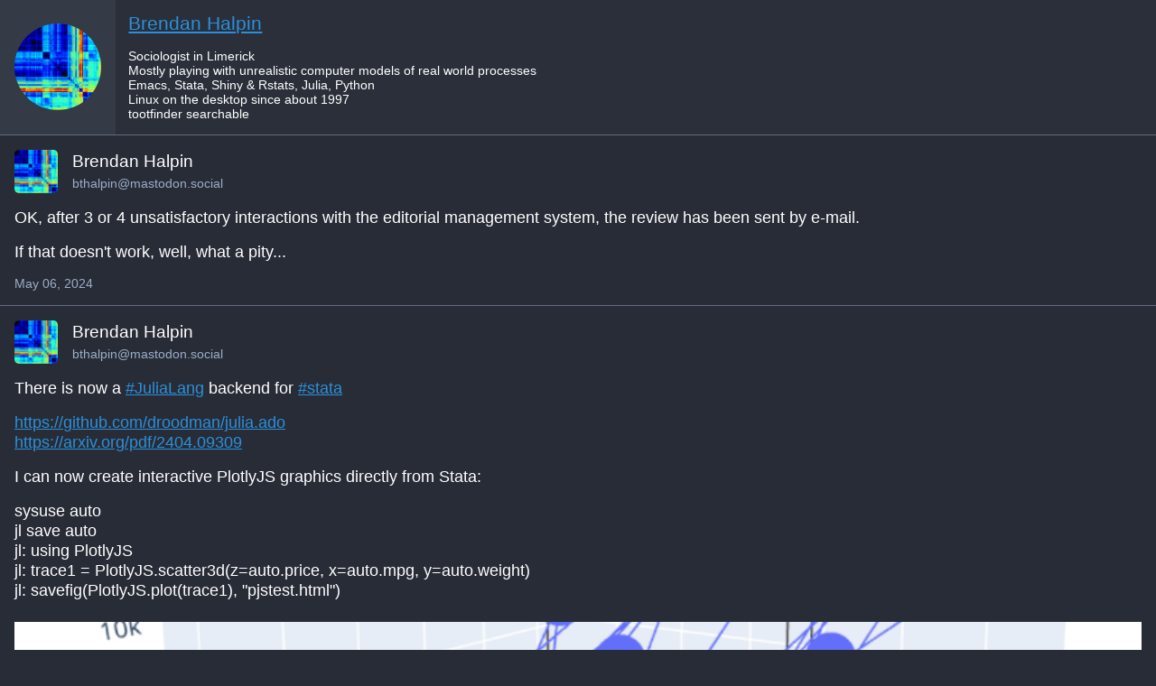

--- FILE ---
content_type: text/html; charset=utf-8
request_url: https://mastofeed.com/apiv2/feed?userurl=https%3A%2F%2Fmastodon.social%2Fusers%2Fbthalpin&feedurl=https%3A%2F%2Fmastodon.social%2Fusers%2Fbthalpin%2Foutbox%3Fmax_id%3D112396703131698883%26page%3Dtrue&theme=dark&header=true&size=100&boosts=false&replies=false
body_size: 1633
content:
<html>
  <head>
	<meta charset="UTF-8"></meta>
  <style type="text/css"></style>
  <base target="_top" /><!-- this element is amazing-->

  
	  <link rel="stylesheet" href="/dark.css"></link>
  

  
  <style type="text/css">
    html,body{
      font-size: 100%;
    }
  </style>
  

  

  </head>
  <body>
    
      <div class="meta">

        <div class="header" style="">
          <a class="header-left" target="_top" href="https://mastodon.social/@bthalpin">
            <div class="header-left-bg"></div>
            
              <img class="avatar circular" src="https://files.mastodon.social/accounts/avatars/000/492/196/original/5c9c62d69c10f321.png"></img>
            
          </a>
          <div class="header-right">
            <div class="header-right-bg"></div>
            <div class="description">
              <a class="header-title" target="_top" href="https://mastodon.social/@bthalpin">
                Brendan Halpin
              </a>
              <br><br>
              <p>Sociologist in Limerick</p><p>Mostly playing with unrealistic computer models of real world processes</p><p>Emacs, Stata, Shiny  &amp; Rstats, Julia, Python</p><p>Linux on the desktop since about 1997</p><p>tootfinder searchable</p>
            </div>
            </div>
          </div>
        </div>
      </div>
    

    <div class="container">

      
      
          <div class="item">
            
      		  <div class="author">
      		    <a target="_top" class="avatar" href="https://mastodon.social/@bthalpin">
    			      <img class="avatar" src="https://files.mastodon.social/accounts/avatars/000/492/196/original/5c9c62d69c10f321.png"/>
        			</a>
      			  <div class="author-info">
      				  <a target="_top" class="author-displayname" href="https://mastodon.social/@bthalpin"> Brendan Halpin </a>
      				  <div class="author-fullname"> bthalpin@mastodon.social </div>
      			  </div>
      		  </div>
            
            
            <div class="item-content">
              <p>OK, after 3 or 4 unsatisfactory interactions with the editorial management system, the review has been sent by e-mail. </p><p>If that doesn't work, well, what a pity...</p>
            </div>

            
          <a class="date" href="https://mastodon.social/users/bthalpin/statuses/112396676392766227">May 06, 2024</a>
        </div>
      
          <div class="item">
            
      		  <div class="author">
      		    <a target="_top" class="avatar" href="https://mastodon.social/@bthalpin">
    			      <img class="avatar" src="https://files.mastodon.social/accounts/avatars/000/492/196/original/5c9c62d69c10f321.png"/>
        			</a>
      			  <div class="author-info">
      				  <a target="_top" class="author-displayname" href="https://mastodon.social/@bthalpin"> Brendan Halpin </a>
      				  <div class="author-fullname"> bthalpin@mastodon.social </div>
      			  </div>
      		  </div>
            
            
            <div class="item-content">
              <p>There is now a <a href="https://mastodon.social/tags/JuliaLang">#<span>JuliaLang</span></a> backend for <a href="https://mastodon.social/tags/stata">#<span>stata</span></a> </p><p><a href="https://github.com/droodman/julia.ado" target="_blank"><span>https://</span><span>github.com/droodman/julia.ado</span><span></span></a><br /><a href="https://arxiv.org/pdf/2404.09309" target="_blank"><span>https://</span><span>arxiv.org/pdf/2404.09309</span><span></span></a></p><p>I can now create interactive PlotlyJS graphics directly from Stata:</p><p>sysuse auto<br />jl save auto<br />jl: using PlotlyJS<br />jl: trace1 = PlotlyJS.scatter3d(z=auto.price, x=auto.mpg, y=auto.weight)<br />jl: savefig(PlotlyJS.plot(trace1), "pjstest.html")</p>
            </div>

            
              <div class="enclosures">
                
                  
                  
                    <a target="_top" class="enclosure" href="https://files.mastodon.social/media_attachments/files/112/394/861/096/223/844/original/de959c227f874ce5.png" >
                      
                        <img src="https://files.mastodon.social/media_attachments/files/112/394/861/096/223/844/original/de959c227f874ce5.png" alt="Screenshot of 3D scatter plot, hosted as HTML page. In real life you can rotate, zoom, click on points to get their info, etc." title="Screenshot of 3D scatter plot, hosted as HTML page. In real life you can rotate, zoom, click on points to get their info, etc."/>
                      
                    </a>
                  
                
              </div>
           
          <a class="date" href="https://mastodon.social/users/bthalpin/statuses/112394864646918553">May 06, 2024</a>
        </div>
      
      
      <div class="item hidden">
        <a class="hacky_link" href="/apiv2/feed?userurl=https%3A%2F%2Fmastodon.social%2Fusers%2Fbthalpin&feedurl=https%3A%2F%2Fmastodon.social%2Fusers%2Fbthalpin%2Foutbox%3Fmax_id%3D112379594051889536%26page%3Dtrue&theme=dark&header=true&size=100&boosts=false&replies=false">More</a>
      </div>
      
    </div> <!-- end item container -->
    
    <div class="pagination">
      <a class="button" href="/apiv2/feed?userurl=https%3A%2F%2Fmastodon.social%2Fusers%2Fbthalpin&feedurl=https%3A%2F%2Fmastodon.social%2Fusers%2Fbthalpin%2Foutbox%3Fmax_id%3D112379594051889536%26page%3Dtrue&theme=dark&header=true&size=100&boosts=false&replies=false">Load More</a>
    </div>
    

    
  </body>

</html>
